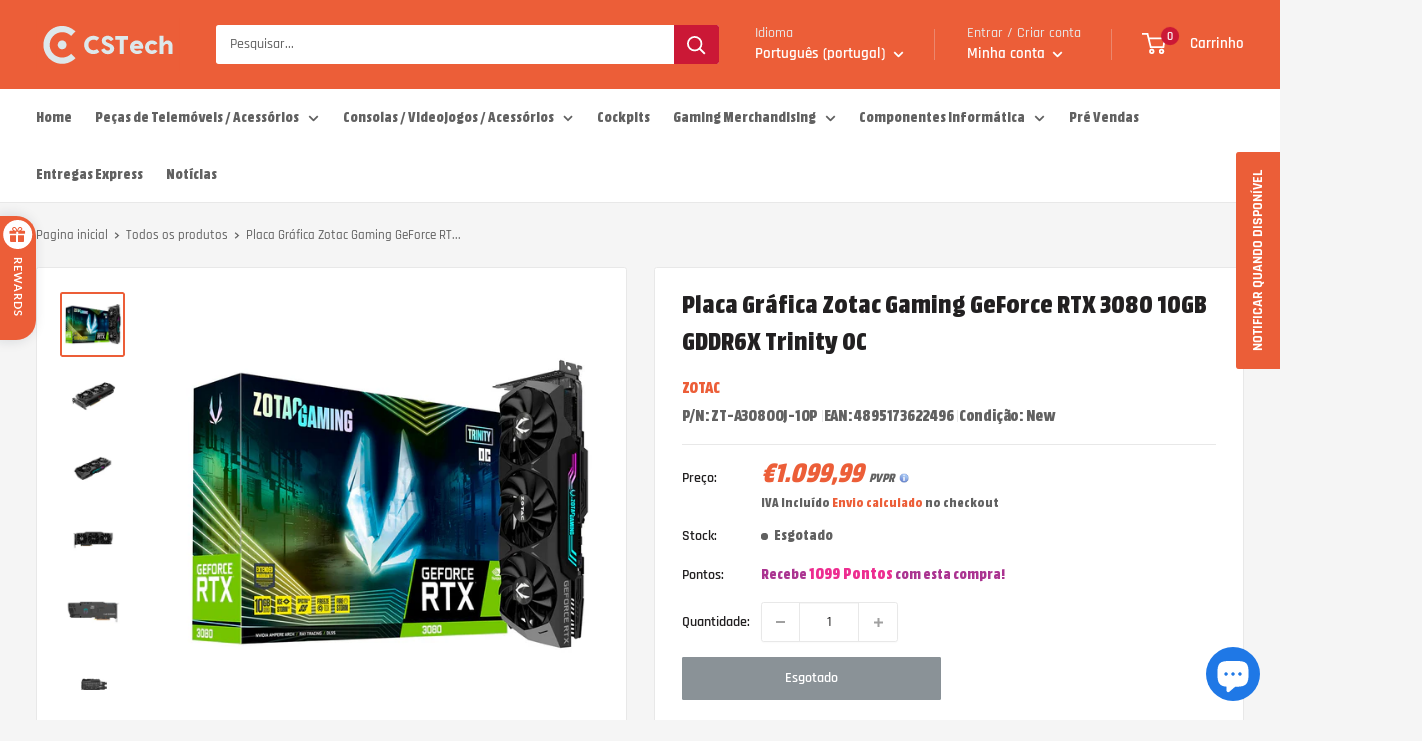

--- FILE ---
content_type: text/javascript
request_url: https://cstech.store/cdn/shop/t/14/assets/edd_general_settings.js?v=12436286466559061361736216558
body_size: 302
content:
var edd_options={is_enabled:"1",cutoff_time:"2 : 30 PM",off_day:"Saturday,Sunday",message:'                 &nbsp;<img src="img/icon_img30.png">&nbsp;<b style=""><font color="#ffffff">Entrega prevista</font><font color="#000000"> {min_lead_days,1}                 </font></b>',msg_preview:{font_size:"",text_transfrom:"none",font_weight:"",font_style:"",text_align:"center",border:"rgb(0, 0, 0)",color:"",highlight_clr:"not_set",background_clr:"#00b494",background_option:"color                  ",background:"",margin:"0px 0px 0px 0px ",padding:"10px 10px 10px 10px ",border_radius:"0px"},date_format:"15",is_all_products:"1",display_on_other_page:"1",cutofftime_enable:"1",additional_script:"                                                         ",miximum_val:"0",minimum_val:"0",detail_page_class:".card__section .product-form__info-list",custom_cart_label:"Estimated Delivery",hide_default_message:"0",cart_msg_apperance:"date",delivery_icon:"img/icon_img30.png",countdown_formate:"4",date_option:"default",custom_date_format:"       ",trial_active:0,trial_end_date:null,holidays:'[{"holiday":"2022-08-15","name":"Assun\xE7\xE3o de Nossa Senhora","every_year":"Yes"},{"holiday":"2022-10-05","name":"Proclama\xE7\xE3o da Rep\xFAblica","every_year":"Yes"},{"holiday":"2022-11-01","name":"Dia de Todos os Santos","every_year":"Yes"},{"holiday":"2022-12-01","name":"Restaura\xE7\xE3o da Independ\xEAncia","every_year":"Yes"},{"holiday":"2022-12-08","name":"Dia da Imaculada Concei\xE7\xE3o","every_year":"Yes"},{"holiday":"2023-03-31","name":"F\xC9RIAS","every_year":"No"},{"holiday":"2023-04-03","name":"F\xC9RIAS","every_year":"No"},{"holiday":"2023-04-04","name":"F\xC9RIAS","every_year":"No"},{"holiday":"2023-04-05","name":"F\xC9RIAS","every_year":"No"},{"holiday":"2023-04-06","name":"F\xC9RIAS","every_year":"No"},{"holiday":"2023-04-07","name":"F\xC9RIAS","every_year":"No"},{"holiday":"2023-04-10","name":"F\xC9RIAS","every_year":"No"},{"holiday":"2023-04-11","name":"F\xC9RIAS","every_year":"No"},{"holiday":"2023-04-12","name":"F\xC9RIAS","every_year":"No"},{"holiday":"2023-04-13","name":"F\xC9RIAS","every_year":"No"},{"holiday":"2023-04-14","name":"F\xC9RIAS","every_year":"No"},{"holiday":"2023-04-17","name":"F\xC9RIAS","every_year":"No"},{"holiday":"2023-03-30","name":"F\xC9RIAS","every_year":"No"},{"holiday":"2023-04-25","name":"25 de Abril","every_year":"Yes"},{"holiday":"2023-05-01","name":"Dia do Trabalhador","every_year":"Yes"},{"holiday":"2023-06-08","name":"Corpo de Cristo","every_year":"Yes"},{"holiday":"2023-09-05","name":"F\xC9RIAS","every_year":"No"},{"holiday":"2023-09-06","name":"F\xC9RIAS","every_year":"No"},{"holiday":"2023-09-07","name":"F\xC9RIAS","every_year":"No"},{"holiday":"2023-09-08","name":"F\xC9RIAS","every_year":"No"},{"holiday":"2023-12-25","name":"Dia de Natal","every_year":"Yes"},{"holiday":"2024-01-01","name":"Ano Novo","every_year":"Yes"}]',check_box_change_msg_position:"0",check_box_order_confirmation:"0",template_id:"not_set",zipcode_widget_title:"Check Your Product Availability",zipcode_input_placeholder:"Hint:350040,36925",zipcode_button_text:"Check",zipcode_unserviceable_msg:"Unfortunately, this product is not available in your area",widget_btn_bg_color:"#000",widget_btn_hvr_color:"#000",widget_btn_txt_color:"#fff",widget_btn_txt_hvr_color:"#fff",delivery_off_day:"not_set",sb_location:[45864616074,87130931542,44758597770],is_rule_set_for_location:"0",animation_class:"",is_vaction_msg_on:"false",allow_store:0,allow_store_end_date:"not_get",plan_info:{plan:"premium",is_active:1},edd_customer_option:[],store_id:"2565"},edd_customer_option=[],edd_is_install=1,edd_plan_info={plan:"premium",is_active:1},edd_random_string="ZcV64",check_edd_data_from_liquid="1";
//# sourceMappingURL=/cdn/shop/t/14/assets/edd_general_settings.js.map?v=12436286466559061361736216558


--- FILE ---
content_type: text/javascript
request_url: https://cstech.store/cdn/shop/t/14/assets/edd_exclude_product.js?v=14427096531207087591736216558
body_size: -726
content:
 var edd_exclude_product = [{"check_rule_for":"5401505431690"}];

--- FILE ---
content_type: text/javascript
request_url: https://static.aitrillion.com/aio-script/stores/sqYqTY8f7CMJt9DmXvfPoN9kqt_BWFeP3w1PkkODoCo.js?v=2.18&shop_name=yourtecb.myshopify.com
body_size: 12919
content:
var AioAppConfig={"getAccessModuleStatusInfo":{"status":"success","moduleStatusData":{"review_module_status":"0","loyalty_module_status":"1","ai_box_module_status":"0","product_recommendation_module_status":"0","email_marketing_module_status":"0","push_module_status":"1","myaccount_module_status":"1","newsletter_module_status":"0","is_aitrillion_membership_module":"0"},"inappShopSettingData":{"smart_popup_updated_date":"0000-00-00 00:00:00","announcement_bar_updated_date":null,"new_arrival_updated_date":"2022-08-11 19:07:04","trending_product_updated_date":"2025-07-23 07:59:39","recent_view_updated_date":null,"whatsapp_chat_updated_date":null},"shopInfo":{"shop_type":"shopify","is_marketplace":"0","maketplace_parent_id":"0","shop_id":"153837"},"push_branding_status":"1","getaffiliatesetting":!1,"aioReviewGeneralSettingInfo":{"id":"65","store_id":"153837","enable_images":"1","enable_question":"0","ques_ans_by":null,"enable_videos":"0","enable_noreviews":"1","enable_date":"1","number_of_reviews":"10","number_of_site_reviews":"10","ownerName":"CSTech","ownerEmails":"support@cstech.store","to_email":null,"uploadImageLabel":"Upload Image","customerReviewImageTitle":"How {{customer_name}} used our product.","reviewColor":"ec5e38","reviewTextColor":"fff","reviewStarColor":"ffbe0c","success_msg":"Thank you for submitting the review.","listing_view_on_front":"grid","product_list_number_of_rows":"3","product_grid_number_of_rows":"3","product_grid_number_of_colums":"3","site_review_listing_view_on_front":"","site_list_number_of_rows":"3","site_grid_number_of_rows":"3","site_grid_number_of_colums":"3","slider_btn_color":"222222","slider_btn_txt_color":"FFFFFF","no_slides":"1","siteReview":"0","enableMobile":"0","enableProductReviews":"0","siteReviewBtnTitle":"Review","siteReviewBtnColor":"ec5e38","siteReviewBtnTxtColor":"fff","rvw_btn_text_flipped":"0","siteReviewBtnPos":"leftMiddle","popupHeadingFontSize":"22","popupHeadingText":"ALWAYS VERIFIED REVIEW","formSuccessMessage":"your review has been submitted successfully.","formErrorMessage":"Error in your review submit.","slider_latest_review_shows":"featured","view_product_button":"0","popupColor":"ec5e38","popupHeadingFontColor":"fff","auto_publish_review":"1","auto_publish_review_json":null,"auto_publish_queans":"0","review_view":"0","btn_vertical_position":"60","textColor":"fff","site_review_galary_text_color":"000000","product_review_galary_text_color":"000000","site_word_limit":"0","product_word_limit":"0","enable_site_review_limit":"0","enable_product_review_limit":"0","review_font":"Assistant","show_avg_rating_bifurcation":"0","show_all_review_images":"0","fromReviewEmailSetting":"aitrillion","from_email_dkim_username":null,"from_email_dkim_name":null,"max_group_products":"10","max_groups":"50"},"aioReviewLanguageInfo":{"id":"65","store_id":"153837","reviews":"Reviews","txt_submit_review_button":"Submit Review","write_a_review":"Write A Review","back_to_review":"Back to reviews","what_do_think_about":"Leave the site review","site_reviews":"Site Reviews","product_reviews":"Product Reviews","submit_btn":"Submit","uploadImageLabel":"Add photos","uploadingLabel":"Uploading...","uploadVideoLabel":"Add video","uploadMediaLabel":"Upload media","supportedMediaLabel":"Supported image type is JPG, PNG with maximum image size is 10MB for each, and maximum of 3 images can be uploaded.","supportedVideoMediaLabel":"Supported video type is WEBM, MP4 with maximum video size is 20MB, and maximum of 1 video can be uploaded.","reviewPointsMessage":"If you are a verified buyer, earn {{review_points}} points on leaving a review.","imgAndVideoPointsMessage":"Additional {{imgupload_points}} points on photo upload & {{vidupload_points}} points on video upload.","imgPointsMessage":"Additional {{imgupload_points}} points on photo upload.","videoPointsMessage":"Additional {{vidupload_points}} points on video upload.","choose_file_btn_heading":"Choose File","customerReviewImageTitle":"How {{customer_name}} used our product.","success_msg":"Thank you for submitting the review.","siteReviewBtnTitle":"Reviews","popupHeadingText":"ALWAYS VERIFIED REVIEWS","formErrorMessage":"Error in your review submit.","txtForFirstSiteReview":"Be the first to review","txtForFirstProductReview":"Sign In to give review","frontCustomerReviews":"CUSTOMER REVIEWS","frontProductFirstReviewDefaultMsg":"Be the first to review this product.","frontWriteAReviewBtn":"Write A Review","frontAskAQuestionBtn":"Ask A Question","frontTabReview":"Review","frontTabQuestion":"Question","frontListingReview":"Customer Reviews","frontListingQuestion":"Questions & Answers","frontbasedonreview":"Based on {count} review(s)","frontnoreviewmsg":"No reviews, be the first one to review","created_at":"2022-08-11 18:56:52","title":"Title","review":null,"name":null,"name_placeholder":"john.smith","email":null,"email_placeholder":"john.smith@example.com","verified_buyer":null,"be_the_first_to_review":"Be the first to review","review_site_and_earn_points":"Review site and earn points","leave_a_review":"LEAVE A REVIEW","score":null,"reviewSubmitAlert":null,"reviewSubmitAlertError":null,"view_all":"View All","admin_replied_text":"","review_gallery_title":"","pagination_first_button":"First","pagination_previous_button":"Previous","pagination_next_button":"Next","pagination_last_button":"Last","txt_for_on":"","review_gallery_description":"","verified_buyer_tooltip_heading":"","verified_buyer_tooltip_text":"","you_have_been_recently_bought":"","what_do_you_think_about_it":"","titleplaceholder":"Give your review a title","commentplaceholder":"Write your comments here","txt_for_review_slider_view_product":"","no_review":"","review_with_imgages":"Reviews with images","see_all_customer_images":"See all customer images","load_more":"Load more","show_more_reviews":"Show more reviews","show_more_questions":"Show more questions","out_of":"Out of","filtered_by":"Filtered by","star":"Star","clear_filter":"Clear filter","sort_by":"Sort by","newest":"Newest","highest_rating":"Highest rating","lowest_rating":"Lowest rating","reviews_images":"Reviews images","images_in_this_review":"Images in this review","txt_submit_question_btn":"Submit Question","question_description":"Question","question_description_placeholder":"Write your question here","txt_for_review_slider_reviews":"","plz_enter_valid_email":"Please enter a valid email address.","plz_validate_review_title":"Please enter a review title.","plz_enter_review_decription":"Please enter review description.","supportedVideosizeLabel":"Maximum video size allowed is {{size}}MB.","supportedPhotosizeLabel":"Maximum photo size allowed is {{size}} MB.","plz_enter_email_id":"Please enter an email id.","plz_enter_name":"Please enter an name.","plz_enter_valid_character":"Please enter at least {{characters}} characters.","no_questions":null,"browse_products":null,"txtForsavingButton":null,"plz_enter_rating":null},"encode_shop_name":"sqYqTY8f7CMJt9DmXvfPoN9kqt_BWFeP3w1PkkODoCo","is_app_extension_theme":"1"},"randerSiteReviewButton":{"status":"error","msg":"Review module inactive"},"ischeckcustomeractiveremote":{"status":"success","msg":"app active \/ limit not over-0\/LEVEL1_PLAN_CUS_LIMIT","cart_widget_status":"1","show_unused_reward_coupons":"1","store_credit_status":0,"shop_currency":"\u20ac","lyt_response":{"status":"success","hide_btn_in_mobile":"1","refer_friend_popup":"","popup":"<style>:root{--aiolytthemeTextColor:#FFFFFF;--aiolytthemeColor:#ec5e38;}\n                                .aio-lyt-loading {\n                                    height: 0;\n                                    width: 0;\n                                    padding: 15px;\n                                    border: 6px solid #ccc;\n                                    border-right-color: #888;\n                                    border-radius: 22px;\n                                    -webkit-animation: rotate 1s infinite linear;\n                                    \/* left, top and position just for the demo! *\/\n                                    position: absolute;\n                                    left: 50%;\n                                    top: 50%;\n                                  }\n\n                                  @-webkit-keyframes rotate {\n                                    \/* 100% keyframe for  clockwise. \n                                       use 0% instead for anticlockwise *\/\n                                    100% {\n                                      -webkit-transform: rotate(360deg);\n                                    }\n                                  }<\/style><style>@media (max-width: 1340px) {}@media (max-width : 1050px) { .aaa-loyalty-popup-head { width : 100%; }  }@media (max-width : 990px) { .aaa-loyalty-popup-head { width : 100%; } .aaa-popup-section-left , .aaa-popup-section-right  { min-height : 100%;  } }@media (max-width : 500px) {  .aaa-loyalty-popup-head { font-size: 16px !important; }  } @media (max-width : 480px) {  .aaa-loyalty-popup-head { font-size: 16px !important; }  }<\/style><div id=\"popup1\" class=\"aaa-loyalty-overlay\" style=\"opacity:0;position: fixed;\" >\n                                            <div class=\"aaa-loyalty-popup\" style=\"max-height:642px;\">\n                                                <div class=\"aio-lyt-loading\"><\/div>\n                                            <\/div>\n                                    <\/div>","popupAfterLogin":"<style>.aio-lyt-loading {\n                                    height: 0;\n                                    width: 0;\n                                    padding: 15px;\n                                    border: 6px solid #ccc;\n                                    border-right-color: #888;\n                                    border-radius: 22px;\n                                    -webkit-animation: rotate 1s infinite linear;\n                                    \/* left, top and position just for the demo! *\/\n                                    position: absolute;\n                                    left: 50%;\n                                    top: 50%;\n                                  }\n\n                                  @-webkit-keyframes rotate {\n                                    \/* 100% keyframe for  clockwise. \n                                       use 0% instead for anticlockwise *\/\n                                    100% {\n                                      -webkit-transform: rotate(360deg);\n                                    }\n                                  }<\/style><div id=\"popup1\" class=\"aaa-loyalty-overlay aio-loyalty-login\" style=\"opacity:0;position: fixed;\" ><div class=\"aaa-loyalty-popup\" style=\"max-height:642px;\"><div class=\"aio-lyt-loading\"><\/div>\n                                            <\/div>\n                                        <\/div>","shortcode_loyalty_btn":"<p class=\"aaa_show_loyalty_points_checkbox text-center\"><a href=\"javascript:;\" id=\"aio-loyalty_cus_acc_btn\" class=\"btn\" style=\"background:#ec5e38;color:#fff\">Programa Lealdade & Pontos<\/a><\/p>","all_widget_setting":{"id":"53","app_name":"AiTrillion","access_token":"VfD0YGhFHDHEMUwH3eYYAsWmUIyaRbSw5Dz74_in1gAO_kd37ovcJCrFWvLXl-79OkSQeO4Lu2aNXCXYzBgjmA","shop_name":"yourtecb.myshopify.com","shop_theme_id":null,"install_date":"2022-08-11 18:54:54","status":"1","shop_plan":"","charge_id":"ULdMtm40xdmGn0z_qVkI-9QD8Wt2jGBA_mHNKkhHbl0","charge_id_status":"paid","store_user_email":"9mJsDx-S--RWe6HzsMFE8fTSKrm8MMbMw8gvx6cNxsc","address1":"Tv Sr Calvario","address2":"","city":"Porto","country":"PT","country_code":"PT","country_name":"Portugal","created_at":"2020-04-18 10:40:04","updated_at":"2025-10-01 23:09:36","customer_email":"9mJsDx-S--RWe6HzsMFE8fTSKrm8MMbMw8gvx6cNxsc","shop_currency":"EUR","domain":"cstech.store","email":"gKkimjMqlGqck_SPHukljFo80I6Ahaf4jGz5i4-6-Zs","email_decoded":"joaodosnegocios@gmail.com","money_format":"<span class='transcy-money'>\u20ac{{amount_with_comma_separator}}<\/span>","weight_unit":"kg","myshopify_domain":"yourtecb.myshopify.com","name":"CSTech","plan_name":"professional","phone":"+351 918 353 687","primary_locale":"pt-PT","province":"Porto","province_code":"PT-13","shop_owner":"Jo\u00e3o Santos","zip":"4435-449","created_date":null,"inactive_date":null,"is_active_processed":"2","is_unique_processed":"2","customer_access":"yes","order_access":"yes","product_access":"yes","collection_access":"yes","manage_access":"yes","shop_inactive_reason":null,"customer_count":"3619","order_count":"2340","product_count":"827","collection_count":"5","is_all_json_fetched":"0","is_processing":"0","processing_error":null,"store_json":"{\"id\": 37623201930, \"zip\": \"4435-449\", \"city\": \"Porto\", \"name\": \"CSTech\", \"email\": \"joaodosnegocios@gmail.com\", \"phone\": \"+351 918 353 687\", \"domain\": \"cstech.store\", \"source\": null, \"country\": \"PT\", \"address1\": \"Tv Sr Calvario\", \"address2\": \"\", \"currency\": \"EUR\", \"finances\": true, \"latitude\": 41.1715017, \"province\": \"Porto\", \"timezone\": \"(GMT+00:00) Europe\/Lisbon\", \"longitude\": -8.559617, \"plan_name\": \"professional\", \"created_at\": \"2020-04-18T11:40:04+01:00\", \"shop_owner\": \"Jo\u00e3o Santos\", \"updated_at\": \"2025-10-02T00:09:36+01:00\", \"weight_unit\": \"kg\", \"country_code\": \"PT\", \"country_name\": \"Portugal\", \"county_taxes\": true, \"money_format\": \"<span class='transcy-money'>\u20ac{{amount_with_comma_separator}}<\/span>\", \"tax_shipping\": true, \"has_discounts\": true, \"iana_timezone\": \"Europe\/Lisbon\", \"province_code\": \"PT-13\", \"customer_email\": \"support@cstech.store\", \"has_gift_cards\": true, \"has_storefront\": true, \"primary_locale\": \"pt-PT\", \"setup_required\": false, \"taxes_included\": true, \"myshopify_domain\": \"yourtecb.myshopify.com\", \"password_enabled\": false, \"plan_display_name\": \"Grow\", \"google_apps_domain\": null, \"pre_launch_enabled\": false, \"primary_location_id\": 44758597770, \"eligible_for_payments\": true, \"checkout_api_supported\": true, \"money_in_emails_format\": \"\u20ac{{amount_with_comma_separator}}\", \"multi_location_enabled\": true, \"google_apps_login_enabled\": null, \"money_with_currency_format\": \"<span class='transcy-money'>\u20ac{{amount_with_comma_separator}} EUR<\/span>\", \"transactional_sms_disabled\": true, \"auto_configure_tax_inclusivity\": false, \"enabled_presentment_currencies\": [\"EUR\"], \"requires_extra_payments_agreement\": false, \"money_with_currency_in_emails_format\": \"\u20ac{{amount_with_comma_separator}} EUR\", \"marketing_sms_consent_enabled_at_checkout\": true}","is_store_json_processed":"2","is_webhook_setup":"2","webhook_setup_error":null,"zoho_sync_status":"0","zoho_sync_response":null,"process":"0","process_product":"0","process_collection":"0","customer_process":"0","order_process":"0","product_process":"0","collection_process":"0","error_msg":null,"error_msg_product":null,"error_msg_collection":null,"is_processed_json":"0","is_product_processed_json":"0","is_billing_processed_json":"0","shop_type":"shopify","shop_id":"153837","is_marketplace":"0","maketplace_parent_id":"0","login_id":"12342","btn_text":"Rewards","btn_text_color":"fff","btn_color":"ec5e38","lyt_btn_color":"ec5e38","lyt_btn_text_color":"FFFFFF","is_show_btn":"1","hide_btn_in_mobile":"1","is_displayrule":"0","displayrule":"0","displayrule_value":"","shortcode_btn_text":"Programa Lealdade & Pontos","lyt_btn_text_flipped":"0","shortcode_btn_color":"ec5e38","shortcode_btn_text_color":"fff","btn_icon":null,"btn_icon_color":null,"btn_position":"left-center","btn_vertical_position":"30","sidebar_color":"ec5e38","sidebar_menu_color":"ec5e38","ai_popup_text_color":"fff","left_title":"Loyalty Program","left_header_color":"ec5e38","animate":null,"is_display_point":null,"show_on_mobile":"0","modified_date":"2024-07-28 18:40:43","intro_header_background_color":"ec5e38","avail_points_text":"Tens [[avail-pt]] Pontos dispon\u00edveis!","spent_points_text":"J\u00e1 gastas-te [[spent-pt]] Pontos.","lifetime_points_text":"J\u00e1 ganhaste no total [[lifetime-pt]] Pontos.","notify_for_points":"1","notify_new_visitors":"1","prompt_for_referral":"1","help_text":"<div class=\"help-content helpsection\" data-part=\"help-content\"> <h2 id=\"what-is-this-\">O que \u00e9 o programa de lealdade?<\/h2> <p><span style=\"letter-spacing: -0.01em;\">Esta \u00e9 a nossa forma de mostrar o nosso apre\u00e7o pelos nossos clientes. Voc\u00ea ganhar\u00e1 pontos por cada compra que efetuar ou atividade que completar. Poder\u00e1 us\u00e1-los para ganhar descontos em compras, portanto, quanto mais voc\u00ea ganhar, mais poupar\u00e1.<\/span><br><\/p><h2 id=\"who-can-join-\">Quem pode usufruir deste programa?<\/h2> <p><span style=\"letter-spacing: -0.01em;\">Qualquer pessoa com uma conta \u00e9 automaticamente inscrita.<\/span><br><\/p><h2 id=\"how-do-i-earn-points-\">Como \u00e9 que posso Ganhar Pontos?<\/h2> <p><span style=\"letter-spacing: -0.01em;\">Podes ganhar pontos em v\u00e1rios tipos de atividades, incluindo recomendar amigos e fazer compras. Para ver todas as maneiras de ganhar pontos, clique na aba \"Ganhe Pontos\" no menu.<\/span><br><\/p><h2 id=\"how-do-i-view-my-point-balance-\">Como posso ver o meu saldo de pontos?<\/h2> <p>O seu saldo de pontos \u00e9 mostrado no canto inferior esquerdo.<\/p><h2 id=\"how-do-i-redeem-my-points-\">Como posso redimir os pontos?<\/h2> <p>Pode redimir os pontos que tem dispon\u00edvel sem quantidade m\u00ednima no checkout de qualquer compra ou ent\u00e3o troca-los por recompensas mais vantajosas, selecione a aba \"Redimir Pontos\", aqui poder\u00e1s ver o tipo de recompensas que disponibilizamos. Se tiveres pontos suficientes poder\u00e1s redimir a recompensa escolhida.<\/p><h2 id=\"how-do-i-redeem-my-points-\" style=\"letter-spacing: normal;\">Os pontos t\u00eam validade?<\/h2><p style=\"letter-spacing: normal;\">Os pontos acumulados t\u00eam uma validade de 120 dias para serem utilizados, prazo a contar desde a ultima encomenda efetuada, se n\u00e3o forem usados nesse per\u00edodo os mesmos ser\u00e3o automaticamente eliminados.<\/p><h2 id=\"how-do-i-redeem-my-points-\" style=\"letter-spacing: normal;\">Quanto vale 1000 pontos?<\/h2><p style=\"letter-spacing: normal;\">1000 pontos equivalem a 10\u20ac de desconto.<\/p><h2 id=\"how-do-i-redeem-my-points-\" style=\"letter-spacing: normal;\">Posso ganhar mais pontos por cada compra ou atividade?<\/h2><p style=\"letter-spacing: normal;\">Sim, com o nosso programa VIP \u00e0 medida que sobe de Rank acumula mais pontos por cada compra, atividade e prenda de anivers\u00e1rio!<\/p><p style=\"letter-spacing: normal;\"><br><\/p><\/div>","earnpoint_lang":null,"getreward_lang":null,"history_lang":null,"referfriend_lang":null,"happybirthday_lang":null,"help_lang":null,"birthday_lang":null,"birthdayorder_lang":null,"birthdaytoday_lang":null,"home_page_content":null,"enable_point_expiry":"1","enable_point_expiry_month":"120","point_expiration_start_from":"2024-07-26","intro_header_text":"Programa de Lealdade e Recompensas!","intro_header_activity_heading":"Ganhe pontos por cada compra ou por completar atividades!","intro_header_reward_heading":"Redima os pontos ganhos em troca de descontos.","tier_system_lang":null,"current_balance_lang":null,"lifetime_balance_lang":null,"point_lang":null,"intro_footer_heading":"Entre ou registe-se em {shop_name} para ganhar recompensas apartir de hoje!","intro_footer_loginbtn_txt":"Login","intro_footer_registerbtn_txt":"Registar","intro_registration_heading":"Criar conta","intro_registration_btn_txt":"Criar","intro_registration_cancel_btn_txt":"Cancelar","panel_widget_status":"1","panel_widget_image":"loyalty_panel\/Novologoaltaresolu\u00e7\u00e3o1684690081.png","panel_widget_shortcode":"&lt;div class=\"aio-loyalty-customer-panel\"&gt;&lt;div class=\"loadercontainer\" style=\"text-align: center;\"&gt;&lt;img src=\"https:\/\/dcdn.aitrillion.com\/loyalty_panel\/Novologoaltaresolu\u00e7\u00e3o1684690081.png\" alt=\"loader\"\/&gt;&lt;\/div&gt;&lt;\/div&gt;","before_login_refer_frnd_cont_txt":null,"default_date_format":null,"loyalty_participation_customer_type":"registered","loyalty_earn_points_title":"You will earn [[earn-pt]] points on this purchase.","loyalty_earn_points_learn_more_title":"Learn more","loyalty_earn_points_learn_more_url":null,"loyalty_earn_points_coll_title":"You will earn [[earn-pt]] points on this purchase.","loyalty_earn_points_color":"000000","loyalty_earn_points_coll_color":"000000","loyalty_email_from_dkim":"aitrillion","from_email_dkim_username":null,"from_email_dkim_name":null,"showPendingPoints":"0","show_reward_point_expiry_date":"0","alert_before_point_expiry_date":"0","enable_segment_based_loyalty_participation":"0","enable_non_loyalty_participants_redeem_points":"0","custom_html_content":null,"selected_segment":"0","segment_based_loyalty_participation_segment_type":null,"alert_message_for_point_expiry_date":null,"alert_message_for_point_expiry_today":null,"enable_map_dob_with_loyalty_from_general_forms":"0","map_dob_with_loyalty_from_general_forms_type":"0","map_dob_with_loyalty_from_general_forms_key":null,"map_dob_with_loyalty_from_general_forms_meta_type":null,"map_dob_with_loyalty_from_general_forms_meta_key":null,"customer_account_type":null,"editor_heading_text":null,"editor_subheading_text":null,"editor_listitem_1_text":null,"editor_listitem_2_text":null,"editor_listitem_3_text":null,"editor_listitem_4_text":null,"editor_listitem_5_text":null,"editor_btn_text":null,"editor_btn_link":null},"loyalty_btn":"<style>:root{--aiolytthemeTextColor:#FFFFFF;--aiolytthemeColor:#ec5e38;}\n                    #aaa-loyalty_site_btn_referfriend, #aaa-loyalty_site_btn{position: fixed !important;width: 40px;height: 40px;top: 50%;transform: rotate(-270deg) !important;box-shadow:none;padding:0px !important;}\n                    .aio-loyalty-caption{position: absolute;text-transform: uppercase;text-align: center;background-color: rgb(255, 255, 255);box-shadow: rgba(17, 34, 51, 0.16) 0px 3px 14px;color: rgb(0, 0, 0);cursor: pointer;font-size: 12px;font-weight: bold;letter-spacing: 1px;\n                    height: 40px;line-height: 40px;box-sizing: border-box;min-width: 134px;white-space: nowrap;padding: 0px 26px 0px 46px;}\n                    .aaa_loyalty_left_center{left:0px;}\n                    .aaa_loyalty_left_center .aio-loyalty-caption{border-radius:22px 22px 0px 0px;}\n                    .aaa_loyalty_right_center{right:0px;}\n                    .aaa_loyalty_right_center .aio-loyalty-caption{border-radius:0px 0px 22px 22px;}\n                    #aaa-loyalty_site_btn_referfriend.aaa_loyalty_left_bottom, #aaa-loyalty_site_btn.aaa_loyalty_left_bottom{bottom: 20px;top: unset !important;transform: none !important; left:10px;}\n                    .aaa_loyalty_left_bottom .aio-loyalty-caption{border-radius:22px 22px 22px 22px;}\n                    #aaa-loyalty_site_btn_referfriend.aaa_loyalty_right_bottom, #aaa-loyalty_site_btn.aaa_loyalty_right_bottom{bottom: 10px;top: unset !important;width:auto;transform: none !important; right:10px;}\n                    .aaa_loyalty_right_bottom  .aio-loyalty-caption{border-radius:22px 22px 22px 22px;position:relative;}\n                    #aaa-loyalty_site_btn_referfriend.ai-app-site-btn span.loyalty_btn_img, #aaa-loyalty_site_btn.ai-app-site-btn span.loyalty_btn_img{position: absolute;top: 4px;left: 4px;width: 32px;height: 32px;display: flex;\n                    -webkit-box-align: center;align-items: center;-webkit-box-pack: center;justify-content: center;background-color: rgb(39, 175, 203);box-sizing: border-box;color: rgb(255, 255, 255);border-radius: 50%;}\n                    .aaa_loyalty_left_center span.loyalty_btn_img{transform: rotate(-90deg);}\n                    .aaa_loyalty_right_center span.loyalty_btn_img{transform: rotate(-90deg);}\n                    .aio-mobile-hidden{display:block;}\n                    .aio-mobile-visible{display:none;}\n                    .ai-app-site-btn span.loyalty_btn_img {line-height: 0px !important;display: inline-block;vertical-align: middle;padding: 6px;\n                    line-height: normal;border-radius: 50%;margin-right: 12px;}\n                    @media(max-width:767px){\n                    #aaa-loyalty_site_btn_referfriend.ai-app-site-btn span.loyalty_btn_img,#aaa-loyalty_site_btn.ai-app-site-btn span.loyalty_btn_img{margin-right:0px;}\n                    .aio-mobile-hidden{display:none;}\n                    .aio-mobile-visible{display:block;}\n                    .aaa_loyalty_left_center .aio-loyalty-caption ,.aaa_loyalty_right_center .aio-loyalty-caption,.aaa_loyalty_left_bottom .aio-loyalty-caption,.aaa_loyalty_right_bottom .aio-loyalty-caption{min-width: auto;padding: 0;width: 40px;height: 40px;min-width: 40px;}\n                    .aaa_loyalty_left_center{left:0px !important;}\n                    .aaa_loyalty_right_center{right:0px !important;}\n                    }\n                    <\/style>\n                                    <a class=\"aaa_loyalty_left_center ai-app-site-btn ai-loyalty-mobile-btn\" id=\"aaa-loyalty_site_btn\" style=\"display:none;position: fixed;top: 30%;transform: rotate(-270deg);color: #FFFFFF !important;\">\n                                        <div class=\"aio-loyalty-caption\" style=\"background-color: #ec5e38;\">\n                                            <div class=\"aio-mobile-hidden\">\n                                                 <span class=\"loyalty_btn_img\" style=\"background-color:#FFFFFF;\"><svg style=\"width:18px;\"  xmlns=\"https:\/\/www.w3.org\/2000\/svg\" viewBox=\"0 0 19 18.001\"><path id=\"Union_49\" data-name=\"Union 49\" d=\"M16.438,18H10.5V10h7.125v6.857A1.166,1.166,0,0,1,16.459,18ZM1,16.858V10H8.126v8H2.166A1.167,1.167,0,0,1,1,16.858ZM0,7.428V5.709A1.17,1.17,0,0,1,1.188,4.562H4.946a4.58,4.58,0,0,1-.664-.512,2.337,2.337,0,0,1,0-3.371,2.576,2.576,0,0,1,3.483,0c.514.5,1.88,2.528,1.692,3.883h.085C9.354,3.207,10.72,1.178,11.235.679a2.575,2.575,0,0,1,3.483,0,2.335,2.335,0,0,1,0,3.371,4.5,4.5,0,0,1-.662.512h3.758A1.168,1.168,0,0,1,19,5.709V7.428A.584.584,0,0,1,18.407,8H10.688V5.709H8.313V8H.582A.583.583,0,0,1,0,7.428ZM12.077,1.487c-.8.777-1.6,2.761-1.319,3.038a.386.386,0,0,0,.22.038h0a5.933,5.933,0,0,0,2.9-1.319,1.217,1.217,0,0,0,0-1.756,1.327,1.327,0,0,0-1.8,0Zm-6.954,0a1.219,1.219,0,0,0,0,1.756,5.938,5.938,0,0,0,2.9,1.319.4.4,0,0,0,.22-.038h0c.277-.276-.518-2.261-1.319-3.038a1.3,1.3,0,0,0-1.8,0Z\" fill=\"#ec5e38\"\/><\/svg><\/span>\n                                                <span class=\"loyalty_btn_txt\" style=\"color:#FFFFFF !important;\">Rewards<\/span>\n                                             <\/div>\n                                        <\/div>\n                                        <div class=\"aio-mobile-visible\">\n                                             <span class=\"loyalty_btn_img\" style=\"background-color:#FFFFFF;\"><svg style=\"width:22px;\"  xmlns=\"https:\/\/www.w3.org\/2000\/svg\" viewBox=\"0 0 19 18.001\">\n                                                  <path id=\"Union_49\" data-name=\"Union 49\" d=\"M16.438,18H10.5V10h7.125v6.857A1.166,1.166,0,0,1,16.459,18ZM1,16.858V10H8.126v8H2.166A1.167,1.167,0,0,1,1,16.858ZM0,7.428V5.709A1.17,1.17,0,0,1,1.188,4.562H4.946a4.58,4.58,0,0,1-.664-.512,2.337,2.337,0,0,1,0-3.371,2.576,2.576,0,0,1,3.483,0c.514.5,1.88,2.528,1.692,3.883h.085C9.354,3.207,10.72,1.178,11.235.679a2.575,2.575,0,0,1,3.483,0,2.335,2.335,0,0,1,0,3.371,4.5,4.5,0,0,1-.662.512h3.758A1.168,1.168,0,0,1,19,5.709V7.428A.584.584,0,0,1,18.407,8H10.688V5.709H8.313V8H.582A.583.583,0,0,1,0,7.428ZM12.077,1.487c-.8.777-1.6,2.761-1.319,3.038a.386.386,0,0,0,.22.038h0a5.933,5.933,0,0,0,2.9-1.319,1.217,1.217,0,0,0,0-1.756,1.327,1.327,0,0,0-1.8,0Zm-6.954,0a1.219,1.219,0,0,0,0,1.756,5.938,5.938,0,0,0,2.9,1.319.4.4,0,0,0,.22-.038h0c.277-.276-.518-2.261-1.319-3.038a1.3,1.3,0,0,0-1.8,0Z\" fill=\"#ec5e38\"><\/path>\n                                                <\/svg><\/span>\n                                        <\/div>\n                                    <\/a>","loyalty_btn_after_login":"<style>:root{--aiolytthemeTextColor:#FFFFFF;--aiolytthemeColor:#ec5e38;}\n                        #aaa-loyalty_site_btn_referfriend, #aaa-loyalty_site_btn{position: fixed !important;width: 40px;height: 40px;top: 50%;transform: rotate(-270deg) !important;box-shadow:none;padding:0px !important;}\n                            .aio-loyalty-caption{position: absolute;text-transform: uppercase;text-align: center;background-color: rgb(255, 255, 255);box-shadow: rgba(17, 34, 51, 0.16) 0px 3px 14px;color: rgb(0, 0, 0);cursor: pointer;font-size: 12px;font-weight: bold;letter-spacing: 1px;\n                            height: 40px;line-height: 40px;box-sizing: border-box;min-width: 134px;white-space: nowrap;padding: 0px 26px 0px 46px;}\n                            .aaa_loyalty_left_center{left:0px;}\n                            .aaa_loyalty_left_center .aio-loyalty-caption{border-radius:22px 22px 0px 0px;}\n                            .aaa_loyalty_right_center{right:0px;}\n                            .aaa_loyalty_right_center .aio-loyalty-caption{border-radius:0px 0px 22px 22px;}\n                            #aaa-loyalty_site_btn_referfriend.aaa_loyalty_left_bottom, #aaa-loyalty_site_btn.aaa_loyalty_left_bottom{bottom: 20px;top: unset !important;transform: none !important; left:10px;}\n                            .aaa_loyalty_left_bottom .aio-loyalty-caption{border-radius:22px 22px 22px 22px;}\n                            #aaa-loyalty_site_btn_referfriend.aaa_loyalty_right_bottom, #aaa-loyalty_site_btn.aaa_loyalty_right_bottom{bottom: 10px;top: unset !important;width:auto;transform: none !important; right:10px;}\n                            .aaa_loyalty_right_bottom  .aio-loyalty-caption{border-radius:22px 22px 22px 22px;position:relative;}\n                            #aaa-loyalty_site_btn_referfriend.ai-app-site-btn span.loyalty_btn_img , #aaa-loyalty_site_btn.ai-app-site-btn span.loyalty_btn_img{position: absolute;top: 4px;left: 4px;width: 32px;height: 32px;display: flex;\n                            -webkit-box-align: center;align-items: center;-webkit-box-pack: center;justify-content: center;background-color: rgb(39, 175, 203);box-sizing: border-box;color: rgb(255, 255, 255);border-radius: 50%;}\n                            .aaa_loyalty_left_center span.loyalty_btn_img{transform: rotate(-90deg);}\n                            .aaa_loyalty_right_center span.loyalty_btn_img{transform: rotate(-90deg);}\n                            .aio-mobile-hidden{display:block;}\n                            .aio-mobile-visible{display:none;}\n                            .ai-app-site-btn span.loyalty_btn_img {line-height: 0px !important;display: inline-block;vertical-align: middle;padding: 6px;\n                            line-height: normal;border-radius: 50%;margin-right: 12px;}\n                            @media(max-width:767px){\n                            #aaa-loyalty_site_btn_referfriend.ai-app-site-btn span.loyalty_btn_img, #aaa-loyalty_site_btn.ai-app-site-btn span.loyalty_btn_img{margin-right:0px;}\n                            .aio-mobile-hidden{display:none;}\n                            .aio-mobile-visible{display:block;}\n                            .aaa_loyalty_left_center .aio-loyalty-caption ,.aaa_loyalty_right_center .aio-loyalty-caption,.aaa_loyalty_left_bottom .aio-loyalty-caption,.aaa_loyalty_right_bottom .aio-loyalty-caption{min-width: auto;padding: 0;width: 40px;height: 40px;min-width: 40px;}\n                            .aaa_loyalty_left_center{left:0px !important;}\n                            .aaa_loyalty_right_center{right:0px !important;}\n                            }\n                        <\/style><a class=\"nbtn aaa_loyalty_left_center aio_btn_with_badge ai-app-site-btn ai-loyalty-mobile-btn\" id=\"aaa-loyalty_site_btn\" style=\"display:none;color:#FFFFFF !important;top: 30%;transform: rotate(90deg);position: fixed;\">\n                                    <div class=\"aio-loyalty-caption\" style=\"background-color:#ec5e38;\">\n                                    <div class=\"aio-mobile-hidden\">\n                                     <span class=\"loyalty_btn_img \" style=\"background-color:#FFFFFF;\"><svg style=\"width:18px;\"  xmlns=\"https:\/\/www.w3.org\/2000\/svg\" viewBox=\"0 0 512 512\"><path fill=\"#ec5e38\" d=\"M32 448c0 17.7 14.3 32 32 32h160V320H32v128zm448-288h-42.1c6.2-12.1 10.1-25.5 10.1-40 0-48.5-39.5-88-88-88-41.6 0-68.5 21.3-103 68.3-34.5-47-61.4-68.3-103-68.3-48.5 0-88 39.5-88 88 0 14.5 3.8 27.9 10.1 40H32c-17.7 0-32 14.3-32 32v80c0 8.8 7.2 16 16 16h480c8.8 0 16-7.2 16-16v-80c0-17.7-14.3-32-32-32zm-326.1 0c-22.1 0-40-17.9-40-40s17.9-40 40-40c19.9 0 34.6 3.3 86.1 80h-86.1zm206.1 0h-86.1c51.4-76.5 65.7-80 86.1-80 22.1 0 40 17.9 40 40s-17.9 40-40 40zm-72 320h160c17.7 0 32-14.3 32-32V320H288v160z\" fill=\"#ec5e38\"><\/path><\/svg><\/span><span class=\"loyalty_btn_txt\" style=\"color:#FFFFFF !important;\">Rewards<\/span><\/div>\n                            <\/div>\n                             <div class=\"aio-mobile-visible\">\n                                 <span class=\"loyalty_btn_img\"  style=\"background-color:#FFFFFF;\"><svg  style=\"width:22px;\"  xmlns=\"https:\/\/www.w3.org\/2000\/svg\" viewBox=\"0 0 19 18.001\">\n                                  <path id=\"Union_49\" data-name=\"Union 49\" d=\"M16.438,18H10.5V10h7.125v6.857A1.166,1.166,0,0,1,16.459,18ZM1,16.858V10H8.126v8H2.166A1.167,1.167,0,0,1,1,16.858ZM0,7.428V5.709A1.17,1.17,0,0,1,1.188,4.562H4.946a4.58,4.58,0,0,1-.664-.512,2.337,2.337,0,0,1,0-3.371,2.576,2.576,0,0,1,3.483,0c.514.5,1.88,2.528,1.692,3.883h.085C9.354,3.207,10.72,1.178,11.235.679a2.575,2.575,0,0,1,3.483,0,2.335,2.335,0,0,1,0,3.371,4.5,4.5,0,0,1-.662.512h3.758A1.168,1.168,0,0,1,19,5.709V7.428A.584.584,0,0,1,18.407,8H10.688V5.709H8.313V8H.582A.583.583,0,0,1,0,7.428ZM12.077,1.487c-.8.777-1.6,2.761-1.319,3.038a.386.386,0,0,0,.22.038h0a5.933,5.933,0,0,0,2.9-1.319,1.217,1.217,0,0,0,0-1.756,1.327,1.327,0,0,0-1.8,0Zm-6.954,0a1.219,1.219,0,0,0,0,1.756,5.938,5.938,0,0,0,2.9,1.319.4.4,0,0,0,.22-.038h0c.277-.276-.518-2.261-1.319-3.038a1.3,1.3,0,0,0-1.8,0Z\" fill=\"#ec5e38\"><\/path>\n                                <\/svg> <\/span>\n                              <\/div>\n                            <\/a>","refer_friend_btn":"","refer_friend_btn_after_login":""},"lyt_language":{"module":"loyalty","controller":"language","action":"savelanguagesremote","first_name":"Primeiro nome","last_name":"Apelido","email":"Email","password":"Password","hi_text_lang":"Ol\u00e1","earnpoint_lang":"Ganhe pontos","getreward_lang":"Redimir pontos","getmore_points_needed_lang":"S\u00e3o necess\u00e1rios mais pontos","referfriend_lang":"Recomende-nos","help_lang":"Ajuda","tier_system_lang":"VIP program","current_balance_lang":"Saldo atual","lifetime_balance_lang":"Saldo total ganho","point_lang":"Pontos","save":"Gravar","shop_now":"Comprar agora","achieved":"Feito","allow":"Permitir","allowed":"Permitido","follow":"Seguir","followed":"Followed","get_reward":"Receber recompensa","share":"Partilhar","shared":"Partilhado","your_claimed_rewards":"As suas recompesas redimidas.","no_claimed_rewards_to_show":"Nenhuma recompensa(s) para mostrar","reward_history":"Hist\u00f3rico de pontos","copy_your_code":"Copie o seu c\u00f3digo","copy_your_link_and_share":"ou copie o link e partilhe-o onde quiser!","how_do_use_voucher":"Como uso este voucher?","refer_friends_get_rewards":"Recomende amigos. Receba recompensas","copy_referral_link":"Copie o seu link de recomenda\u00e7\u00e3o","reffer_friend_dicount_code_heading":"Receba um desconto de {{Discount_amount}} na sua encomenda com este c\u00f3digo quando gastar mais de {{Minimum_discount_amount}}","copy_code_using_checkout":"Copie o c\u00f3digo e use-o durante o checkout","share_on_social_media":"Partilhe nas redes sociais.","add_discount_code_here":"Insira o c\u00f3digo desconto","save_code":"Save code","date_lang":"Data","point_activity":"Actividade de Pontos","activity_status":"Estado","description":"Descri\u00e7\u00e3o","off_your_order":"desconto na sua encomenda","free_shipping_on_your_order":"Free shipping on your order","type_code_here":"Insira o c\u00f3digo aqui","no_reward_text":"Sem recompensas dispon\u00edveis","yes_buton_text":"Sim","notnow_buton_text":"Agora n\u00e3o","get_reward_button_text":"Receber recompensa","viewreward_buton_text":"Ver recompensa","viewing_reward_buton_text":"Viewing...","redeem_reward_text":"Pretende redimir {{points}} pontos por esta recompensa?","reward_used_text":"Use o c\u00f3digo abaixo na p\u00e1gina de checkout.","get_rewards_points_for_each_referral":"D\u00ea aos seu amigos  % desconto na sua primeira compra e receba rewards points por cada recomenda\u00e7\u00e3o!","your_loyalty_points":"Os seus pontos de lealdade","your_loyalty_points_after_login":"Os seus pontos de lealdade","sign_up_text":"Registar-se","login_text":"Login","widget_text":"Para redimir os seus pontos por favor","widget_error_text":"Por favor insira um n\u00famero de pontos v\u00e1lido.","widget_error_fourth_text":"Por favor insira um n\u00famero superior a 0 pontos.","widget_input_placeholder_text":"Pontos","widget_use_now_btn_text":"Usar pontos","widget_error_three_text":"O n\u00famero total de pontos que est\u00e1 a utilizar n\u00e3o pode ser superior ao valor total da sua compra.","widget_error_fifth_text":"Os pontos que pretende usar n\u00e3o podem ser superiores \u00e0 quantidade de pontos dispon\u00edvel na sua conta.","widget_error_one_text":"Para redimir os pontos o valor do total do carrinho tem de ser superior a: {{minimum_cart_amount}}","widget_error_two_text":"O valor de pontos inserido deve ser superior \u00e0 quantidade minima de {{minimum_point_limit}} pontos.","widget_success_msg_text":"Pontos redimidos com sucesso. Por favor proceda ao checkout","widget_lastcode_msg_text":"O seu \u00faltimo c\u00f3digo gerado foi {{aaa_cart_discount_code}} no valor de {{aaa_cart_discount_points}} ponto(s).","cust_availablePt_widget_text":"Veja os seus pontos dispon\u00edveis.","cust_spentPt_widget_text":"Veja os pontos que gastou.","cust_lifetimePt_login_text":"Veja os pontos que j\u00e1 ganhou.","tier_more_points":"Ganhe mais {{points}} para chegar ao pr\u00f3ximo Rank.","tier_earned_points_for_activities":"Ganhe pontos por atividades","tier_current_text":"Rank Atual"},"loyalty_points":{"make_a_purchase":{"status":"1","per_spent":"1","points":"1.000"}}},"getPushInitSetting":{"status":"success","msg":"records found successfully","data":{"id":"20","overlay_setting":"{\"is_enable\":true,\"title\":\"Saiba tudo!\",\"message\":\"Fique sempre a par das novidades e descontos que temos para si.\"}","flyout_setting":"{\"title\":\"Get Updated with Latest Offers and Products\",\"flyout_heading\":\"Get Personalized Updates\",\"button\":\"Subscribe\",\"no_thanks_button\":\"No Thanks\",\"is_enabled\":0,\"schedule\":\"recursive\",\"postSubscriptionMessage\":\"Thanks for subscribing. We will keep you posted\",\"background_color\":\"#eb5e38\",\"text_color\":\"000000\",\"button_text_color\":\"ffffff\",\"button_background_color\":\"EBEBEB\",\"position\":\"top-right\",\"scheduletime\":\"5\",\"shown_after_time\":\"20\"}","shop_id":"153837","created_at":"2022-08-11 19:28:58","default_delay":"15","mobile_delay":"15","is_enabled":"1"},"moduleStatusData":{"review_module_status":"0","loyalty_module_status":"1","ai_box_module_status":"0","product_recommendation_module_status":"0","email_marketing_module_status":"0","push_module_status":"1","myaccount_module_status":"1","newsletter_module_status":"0","is_aitrillion_membership_module":"0"}},"getAllPushModuleSetting":{"status":"success","welcomepush":1,"priceDrop":1,"backinstock":1,"abandonedCart":1},"getAccessModuleInfoChat":{"status":0,"aiBoxIcon":{"ai_box_icon":"https:\/\/dcdn.aitrillion.com\/ai_default_icon\/ai-box-default-icon.png","ai_chat_icon":"https:\/\/dcdn.aitrillion.com\/ai_default_icon\/chat-icon.svg","ai_chat_user_icon":"https:\/\/aitrillion-app-data.s3.amazonaws.com\/ai_default_icon\/chat-user-icon.png"},"msg":"Settings not available","settings":{"moduleEnable":0,"settingsData":{"id":"65","shop_id":"153837","ai_app_position":"right-bottom","ai_box_icon":"ai_default_icon\/ai-box-default-icon.png","ai_chat_icon":"ai_default_icon\/chat-icon.svg","ai_box_color":"ec5e38","ai_chat_color":"ec5e38","ai_chat_text_color":"fff","loyalty_reward_status":"1","loyalty_reward_order":"1","loyalty_reward_icon":"platfrm-bg-span pltfrm-13","review_status":"0","review_order":"2","review_icon":"platfrm-bg-span pltfrm-6","recommended_product_status":"1","recommended_product_order":"3","recommended_product_icon":"platfrm-bg-span pltfrm-3","newsletter_box_status":"1","newsletter_box_order":"4","newsletter_box_icon":"platfrm-bg-span pltfrm-23","new_arrival_product_status":"1","recent_view_product_status":"0","new_arrival_product_order":"5","recent_view_product_order":"7","new_arrival_product_icon":"platfrm-bg-span pltfrm-8","recent_view_product_icon":"platfrm-bg-span pltfrm-recent-view","offer_status":"0","offer_order":"6","offer_icon":"platfrm-bg-span pltfrm-4","chat_status":"0","show_chat_separate":"0","ai_chat_position":"right-bottom","ai_chat_user_icon":"","ai_box_default_text":"Hi There","ai_box_default_text_after_login":"Hi","rvw_box_icon":null}},"chat_status":0},"getAccessModuleInfo":{"status":0,"aiBoxIcon":[],"msg":"Settings not available","settings":{"moduleEnable":0,"settingsData":{"id":"65","shop_id":"153837","ai_app_position":"right-bottom","ai_box_icon":"ai_default_icon\/ai-box-default-icon.png","ai_chat_icon":"ai_default_icon\/chat-icon.svg","ai_box_color":"ec5e38","ai_chat_color":"ec5e38","ai_chat_text_color":"fff","loyalty_reward_status":"1","loyalty_reward_order":"1","loyalty_reward_icon":"platfrm-bg-span pltfrm-13","review_status":"0","review_order":"2","review_icon":"platfrm-bg-span pltfrm-6","recommended_product_status":"1","recommended_product_order":"3","recommended_product_icon":"platfrm-bg-span pltfrm-3","newsletter_box_status":"1","newsletter_box_order":"4","newsletter_box_icon":"platfrm-bg-span pltfrm-23","new_arrival_product_status":"1","recent_view_product_status":"0","new_arrival_product_order":"5","recent_view_product_order":"7","new_arrival_product_icon":"platfrm-bg-span pltfrm-8","recent_view_product_icon":"platfrm-bg-span pltfrm-recent-view","offer_status":"0","offer_order":"6","offer_icon":"platfrm-bg-span pltfrm-4","chat_status":"0","show_chat_separate":"0","ai_chat_position":"right-bottom","ai_chat_user_icon":"","ai_box_default_text":"Hi There","ai_box_default_text_after_login":"Hi","rvw_box_icon":null}},"chat_status":0},"getAioBoxInfo":{"status":"success","data":{"aiBoxIcon":{"ai_box_icon":"https:\/\/dcdn.aitrillion.com\/ai_default_icon\/ai-box-default-icon.png"}}},"getWhatsappInfo":{"status":"error","msg":"No results found"},"getMembershipInfo":{"status":"error","msg":"No results found"},"getMyaccountInfo":{"status":"success","data":{"myaccountWidget":{"shop_id":"153837","page_title":"My Account","primary_btn_color":"#ec5e38","btn_txt_color":"FFFFFF","title_color":"000000","sub_title_color":"3D3D3D","menu_order_json":"[{\"id\":\"Home\",\"label\":\"Home\",\"link\":\"\\\/home\",\"icon\":\"HomeIcon\",\"status\":1,\"default_enable\":0,\"module_name\":\"\",\"is_draggable\":false,\"menu_key\":\"home\"},{\"id\":\"Myprofile\",\"label\":\"My profile\",\"link\":\"\\\/myprofile\",\"icon\":\"UserIcon\",\"status\":1,\"default_enable\":1,\"module_name\":\"\",\"is_draggable\":false,\"menu_key\":\"my_profile\"},{\"id\":\"Myorders\",\"label\":\"My orders\",\"link\":\"\\\/myorders\",\"icon\":\"OrderIcon\",\"status\":1,\"default_enable\":1,\"module_name\":\"\",\"is_draggable\":true,\"menu_key\":\"my_orders\"},{\"id\":\"MyCoupons\",\"label\":\"My coupons\",\"link\":\"\\\/mycoupons\",\"icon\":\"DiscountCouponsIcon\",\"status\":1,\"default_enable\":0,\"module_name\":\"\",\"is_draggable\":true,\"menu_key\":\"my_coupons\"},{\"id\":\"Loyaltyrewards\",\"label\":\"Loyalty rewards\",\"link\":\"\\\/loyaltyrewards\",\"icon\":\"LoyaltyRewardIcon\",\"status\":1,\"default_enable\":0,\"module_name\":\"loyaltyrewards\",\"is_draggable\":true,\"menu_key\":\"loyalty_rewards\"},{\"id\":\"Referfriend\",\"label\":\"Refer a friend\",\"link\":\"\\\/refer-a-friend\",\"icon\":\"ReferFriendIcon\",\"status\":0,\"default_enable\":0,\"module_name\":\"loyaltyrewards\",\"is_draggable\":true,\"menu_key\":\"refer_friend\"},{\"id\":\"Productreview\",\"label\":\"Product review\",\"link\":\"\\\/productreview\",\"icon\":\"ReviewIcon\",\"status\":0,\"default_enable\":0,\"module_name\":\"review\",\"is_draggable\":true,\"menu_key\":\"product_review\"},{\"id\":\"Productrecommendation\",\"label\":\"Product recommendation\",\"link\":\"\\\/productrecommendation\",\"icon\":\"EyeIcon\",\"status\":0,\"default_enable\":0,\"module_name\":\"recommended product\",\"is_draggable\":true,\"menu_key\":\"product_recommendation\"},{\"id\":\"Membership\",\"label\":\"Membership\",\"link\":\"\\\/membership\",\"icon\":\"MembershipIcon\",\"status\":0,\"default_enable\":0,\"module_name\":\"membership\",\"is_draggable\":true,\"menu_key\":\"membership\"},{\"id\":\"Affiliateprogram\",\"label\":\"Affiliate program\",\"link\":\"\\\/affiliateprogram\",\"icon\":\"AffiliateIcon\",\"status\":0,\"default_enable\":0,\"module_name\":\"affiliate\",\"is_draggable\":true,\"menu_key\":\"affiliate_program\"},{\"id\":\"Changepassword\",\"label\":\"Change password\",\"link\":\"\\\/changepassword\",\"icon\":\"ChangePasswordIcon\",\"status\":1,\"default_enable\":1,\"module_name\":\"\",\"is_draggable\":true,\"menu_key\":\"change_password\"}]","home_submenu_order_json":"[{\"id\":\"barcode\",\"label\":\"QR Code\",\"status\":0,\"default_enable\":0,\"module_name\":\"\",\"is_draggable\":true,\"menu_key\":\"bar_code\"},{\"id\":\"AvailableCoupons\",\"label\":\"Available coupons\",\"status\":0,\"default_enable\":0,\"module_name\":\"\",\"is_draggable\":true,\"menu_key\":\"available_coupons\"},{\"id\":\"VipTier\",\"label\":\"VIP tier program\",\"status\":0,\"default_enable\":0,\"module_name\":\"loyaltyrewards\",\"is_draggable\":true,\"menu_key\":\"vip_tier\"},{\"id\":\"storeCredit\",\"label\":\"Store credit\",\"status\":0,\"default_enable\":0,\"module_name\":\"\",\"is_draggable\":true,\"menu_key\":\"store_credit\"},{\"id\":\"RecentOrders\",\"label\":\"Recent orders\",\"status\":1,\"default_enable\":0,\"module_name\":\"\",\"is_draggable\":true,\"menu_key\":\"recent_orders\"},{\"id\":\"FrequentlyBoughtProducts\",\"label\":\"Frequently bought products\",\"status\":1,\"default_enable\":0,\"module_name\":\"\",\"is_draggable\":true,\"menu_key\":\"frequently_bought_products\"},{\"id\":\"SuggestedProducts\",\"label\":\"Suggested for you\",\"status\":0,\"default_enable\":0,\"module_name\":\"recommended product\",\"is_draggable\":true,\"menu_key\":\"Suggested_for_you\"},{\"id\":\"customSection\",\"label\":\"Custom section\",\"status\":0,\"default_enable\":0,\"module_name\":\"\",\"is_draggable\":true,\"menu_key\":\"Custom_section\"}]","sms_email_subscribed_json":"{\"email_marketing_status\":0,\"is_sync_accepts_marketing\":0,\"sms_marketing_status\":0,\"is_sync_sms_accepts_marketing\":0,\"tags\":\"\"}","affiliate_page_url":"https:\/\/yourtecb.myshopify.com","membership_page_url":null,"new_account_title":"Advance profile info","new_account_description":"Click the button to explore your profile and find discounts, rewards, and additional benefits.","new_account_button_title":"Click here","new_account_link":null,"new_account_type":"classic","display_statistics":"1","cart_abandoned_msg":"{\"cart_message\":\"You\\u2019ve got {{no. of items}} item(s) waiting in your cart\\u2014click to {{link_title}}\",\"link_title\":\"Checkout now!\",\"link_url\":\"{{cart_page_url}}\"}","available_coupons":"{\"discount_coupons_shown\":4,\"priority\":\"coupons\"}","recent_orders":"{\"order_count\":2}","frequent_products":"{\"products_count\":4,\"show_quantity\":true}","vip_tier":"{\"show_progress_bar\":true}","suggested_products":"{\"products_count\":4}","bar_code":"{\"barcode_url\":\"{{cusotmer-id}}\",\"barcode_title\":\"QR Code\"}","custom_section":"{\"title\":\"Custom section\",\"bgcolor\":\"4B65EF\",\"body_text\":\"<div style=\\\"background:#4b65ef; border-radius:10px; font-family:inherit; padding:15px 15px 20px 15px\\\"> <p style=\\\"line-height:28px; text-align:center\\\"><strong><span style=\\\"font-size:24px\\\"><span style=\\\"color:#ffffff\\\">20% Discount on This BFCM<\\\/span><\\\/span><\\\/strong><\\\/p> <p style=\\\"line-height:25px; text-align:center\\\"><strong><span style=\\\"font-size:22px\\\"><span style=\\\"color:#ffffff\\\">USE Code: BFCM20<\\\/span><\\\/span><\\\/strong><br \\\/> <span style=\\\"color:#ffffff\\\"><span style=\\\"font-size:14px\\\">Apply coupon on your first order<\\\/span><\\\/span><br \\\/> <br \\\/> <span style=\\\"font-size:14px\\\"><strong><a class=\\\"shop-now-btn\\\" href=\\\"#\\\" id=\\\"shop-now-btn\\\" style=\\\"padding:10px 30px; border-radius:5px;border:none;text-decoration:none;outline:none;background:#fff;\\\" target=\\\"_blank\\\"><span style=\\\"color:#4b65ef\\\">Shop now<\\\/span><\\\/a><\\\/strong><\\\/span><\\\/p> <\\\/div>\"}","new_account_version":null,"store_credit":"{\"title\":\"Store credit balance\"}","membership":null}}},"relatedProductSetting":[],"is_shop_connected":1,"randerCommonCss":".p.aaa_last_cart_code {\r\n    width: 100%;\r\n    float: left;\r\n    position: relative;\r\n    top: -5px;\r\n    font-size: 12px;\r\n}\r\n.discount_code_generate_div {\r\n    width: 340px;\r\n    padding: 15px;\r\n    border: 1px solid #ccc;\r\n    position: relative;\r\n    top: -10px;\r\n    max-width: 100%;\r\n}","is_app_extension_theme":"1","is_refer_a_friend_activity_enable":"1","ismembershipV1":!1};if(AioAppConfig.is_shop_connected){var ait_s;(ait_s=document.createElement("script")).type="text/javascript",ait_s.async=!0,ait_s.src="https://dcdn.aitrillion.com/aio_stats_lib_v4.min.js?v=1.4",(ait_x=document.getElementsByTagName("script")[2]).parentNode.insertBefore(ait_s,ait_x),(ait_s=document.createElement("script")).type="text/javascript",ait_s.async=!0;var ait_x,ua=window.navigator.userAgent,isIE=/MSIE|Trident/.test(ua);ait_s.src=isIE?"https://static.aitrillion.com/aio-script/aio-app_ie.js":"https://static.aitrillion.com/aio-script/aio-app.js",(ait_x=document.getElementsByTagName("script")[3]).parentNode.insertBefore(ait_s,ait_x)}

--- FILE ---
content_type: image/svg+xml
request_url: https://cstech.store/cdn/shop/t/14/assets/logo.svg?v=8275470865838734421736216541
body_size: 466
content:
<!DOCTYPE svg PUBLIC "-//W3C//DTD SVG 20010904//EN" "http://www.w3.org/TR/2001/REC-SVG-20010904/DTD/svg10.dtd">
<svg version="1.0" xmlns="http://www.w3.org/2000/svg" width="976px" height="358px" viewBox="0 0 9760 3580" preserveAspectRatio="xMidYMid meet">
<g id="layer101" fill="#ec5e38" stroke="none">
 <path d="M0 1790 l0 -1790 4880 0 4880 0 0 1790 0 1790 -4880 0 -4880 0 0 -1790z"/>
 </g>
<g id="layer102" fill="#dde8eb" stroke="none">
 <path d="M1606 3069 c-474 -61 -887 -403 -1040 -861 -233 -698 179 -1456 890 -1637 416 -106 838 0 1184 297 l34 29 -143 152 c-79 83 -147 151 -151 151 -4 0 -15 -10 -26 -21 -62 -69 -250 -172 -374 -204 -231 -59 -501 -6 -703 139 -345 246 -453 734 -245 1106 91 163 218 280 391 360 199 92 400 103 614 35 95 -30 222 -101 293 -162 l52 -46 146 146 146 147 -35 36 c-110 115 -352 251 -529 298 -165 44 -339 56 -504 35z"/>
 <path d="M4710 2408 c-79 -25 -152 -71 -205 -129 -40 -44 -94 -134 -85 -142 24 -21 203 -107 209 -101 4 5 24 30 44 56 49 62 107 89 191 89 78 0 121 -19 143 -65 22 -47 11 -97 -31 -133 -31 -28 -74 -48 -239 -113 -196 -76 -277 -177 -277 -344 0 -128 69 -230 197 -291 178 -84 394 -44 531 99 95 99 96 93 -12 159 -51 31 -97 57 -103 57 -5 0 -25 -16 -44 -36 -68 -71 -152 -97 -224 -69 -71 27 -94 80 -61 143 16 30 49 48 218 112 235 90 338 201 338 363 0 171 -114 303 -305 352 -83 21 -205 19 -285 -7z"/>
 <path d="M3700 2397 c-111 -34 -176 -73 -261 -158 -318 -315 -196 -852 229 -1006 184 -67 410 -42 567 63 l55 36 -40 47 c-21 25 -59 68 -82 95 l-43 48 -35 -21 c-136 -80 -333 -55 -444 55 -105 105 -128 304 -50 439 92 162 309 218 484 124 43 -23 56 -27 66 -17 39 42 144 171 144 178 0 16 -114 84 -184 109 -60 21 -92 26 -201 28 -112 2 -140 0 -205 -20z"/>
 <path d="M6717 2405 c-213 -60 -347 -228 -347 -434 0 -122 39 -228 113 -308 178 -193 476 -209 654 -36 92 90 141 230 128 366 l-7 67 -309 0 -310 0 15 28 c18 34 51 64 96 88 51 27 186 24 259 -4 l54 -21 74 66 c41 36 72 71 70 77 -7 20 -95 77 -154 98 -73 27 -262 35 -336 13z m303 -540 c0 -19 -35 -68 -63 -89 -87 -67 -224 -46 -284 44 -13 18 -23 37 -23 41 0 5 83 9 185 9 102 0 185 -2 185 -5z"/>
 <path d="M7737 2406 c-183 -53 -310 -188 -339 -359 -26 -161 29 -322 144 -422 59 -52 170 -102 251 -115 118 -18 254 17 346 89 46 37 98 109 85 119 -5 4 -50 27 -100 51 l-90 43 -45 -31 c-77 -54 -191 -52 -259 6 -51 43 -74 98 -75 179 0 61 4 77 30 119 68 109 203 128 331 46 19 -12 32 -9 123 35 l103 49 -36 46 c-44 56 -106 101 -177 130 -69 27 -222 35 -292 15z"/>
 <path d="M5670 1935 l0 -475 -145 0 -145 0 0 -125 0 -125 430 0 430 0 0 125 0 125 -145 0 -145 0 0 475 0 475 -140 0 -140 0 0 -475z"/>
 <path d="M8380 1805 l0 -605 135 0 135 0 0 230 0 230 42 -46 c23 -25 62 -57 87 -72 42 -24 56 -27 146 -27 89 0 106 3 151 27 94 50 154 140 174 262 5 33 10 184 10 334 l0 272 -135 0 -135 0 0 -272 c0 -150 -5 -289 -10 -309 -15 -52 -50 -81 -108 -87 -72 -6 -133 28 -190 107 l-32 44 0 259 0 258 -135 0 -135 0 0 -605z"/>
 <path d="M1722 2098 c-67 -10 -117 -36 -164 -85 -162 -168 -78 -449 150 -503 186 -44 363 101 363 295 0 190 -156 321 -349 293z"/>
 </g>

</svg>